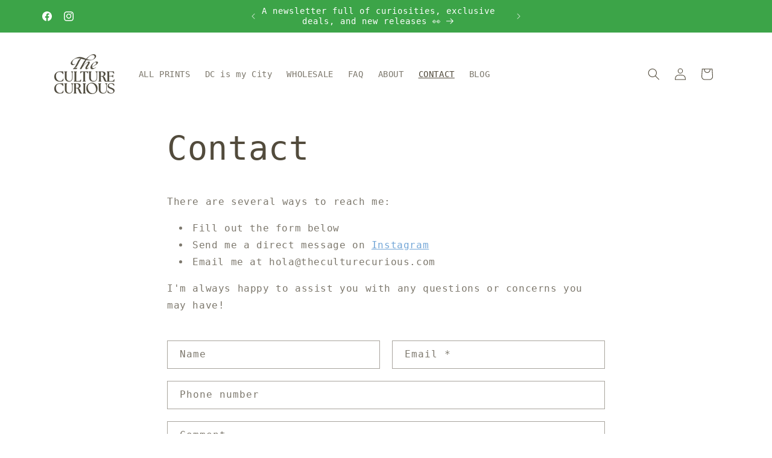

--- FILE ---
content_type: text/html; charset=UTF-8
request_url: https://subscription.casaapps.com/client/ajax_response.php
body_size: 742
content:
<style type="text/css"> .ROS-sub-box-1{border:1px solid #fff;} .ROS-sub-box-button-1 {flex-wrap: wrap;} .ROS-sub-button-css-1{border: 1px solid #524B3C;font-size: 14px;font-weight:700;background-color:#ffffff;color:#524B3C} .ROS-sub-box-1 label {font-size:14px;font-weight:700;color:#524B3C;} .ROS-sub-radio-1:checked:before {background-color: #524B3C;} .ROS-active-1 { background-color: #F04F55; color: #e3e3e3; border: 1px solid #F04F55; font-weight: 700; font-size: 14px;} .ROS-Continer p{font-size: 14px; color: #524B3C; font-weight: 400; text-align: left; } .ROS-sub-note-1{ color: #524B3C !important; font-size: 14px !important; font-weight: 400 !important;} .ROS-Continer .ROS-sub-main-two span{color: #524B3C !important; font-size: 14px !important; font-weight: 400 !important;} .ROS-Continer .ROS-sub-main-two s{color: #f25937 !important; font-size: 16px !important; font-weight: 400 !important;} .ROS-manage-text-1{color: #524B3C !important; font-size: 14px; font-weight: 700; text-align: left} .ROS-radio-toolbar-2 .ROS-radio-button-click-target-2 {color: #000;  } .ROS-sub-box-2 {  border: 1px solid #fff;  } .ROS-radio-button-2:checked + .ROS-radio-button-click-target-2 .ROS-radio-button-circle-2 { background-color: #f25937; } .ROS-radio-button-2:checked + .ROS-radio-button-click-target-2 .ROS-sub-radio-plan-name-2{background-color: #000} .ROS-design-2.ROS-sub-radio-2 .ROS-radio-button-click-target-2 { color: #524B3C !important; font-weight: 700; font-size: 14px; } label.ROS-Label-2 {color: #524B3C; font-size: 14px; font-weight: 700;} .ROS-indiWrapper{text-align: left;} .ROS-Continer-2 p{font-size: 14px; color: #524B3C; font-weight: 400; text-align: left;} .ROS-Continer-2 .ROS-sub-main-two span{color: #524B3C !important; font-size: 14px !important; font-weight: 400 !important;} .ROS-Continer-2 .ROS-sub-main-two s{color: #f25937 !important; font-size: 16px !important; font-weight: 400 !important;} .ROS-Continer-2 .ROS-sub-note-2{color: #524B3C !important; font-size: 14px !important; font-weight: 400 !important;} .ROS-sub-box-design-3{  border: 1px solid #fff; } .ROS-radio-button-click-target-3 {   font-size: 14px; font-weight: 400;} .ROS-radio-button-3:checked + .ROS-radio-button-click-target-3 .ROS-radio-button-circle-3 { background-color: #f25937; } .ROS-radio-button-3:checked + .ROS-radio-button-click-target-3 .ROS-radio-button-circle-3:before  { border-color: #0075FF; } .ROS-design-3 label.ROS-border-bot-none{ color: #000 } .ROS-comper-3{color: #f25937; font-size: 16px; font-weight: 400; } .ROS-real-3 {  color: #524B3C; font-size: 14px; font-weight: 400;  } .ROS-manage-sub-3 {text-align: left} .ROS-Continer-3 p { font-size: 14px; color: #524B3C; font-weight: 400; text-align: left; } .ROS-manage-sub-3 label.ROS-manage-text-3:first-child{ color: #524B3C; font-size: 14px; font-weight: 700;} .ROS-Continer-3 p.ROS-sub-note{color: #524B3C !important; font-size: 14px !important; font-weight: 400 !important; } .ros-baground-inherit{color: #000 } .ROS-Continer-3 input[type="radio"]:checked+label {color:#524B3C; font-size:14px; }.ROS-radio-toolbar-2 .ROS-mc-radio-2 input[type="radio"] + label{color:#000; font-size:14px;}.ROS-radio-toolbar-2 .ROS-mc-radio-2 input[type="radio"]:checked + label{color:#524B3C; font-size:14px;} </style>

--- FILE ---
content_type: text/javascript
request_url: https://theculturecurious.com/cdn/shop/t/13/assets/pubsub.js?v=25310214064522200911767987217
body_size: -530
content:
let subscribers={};function subscribe(eventName,callback){return subscribers[eventName]===void 0&&(subscribers[eventName]=[]),subscribers[eventName]=[...subscribers[eventName],callback],function(){subscribers[eventName]=subscribers[eventName].filter(cb=>cb!==callback)}}function publish(eventName,data){if(subscribers[eventName]){const promises=subscribers[eventName].map(callback=>callback(data));return Promise.all(promises)}else return Promise.resolve()}
//# sourceMappingURL=/cdn/shop/t/13/assets/pubsub.js.map?v=25310214064522200911767987217
